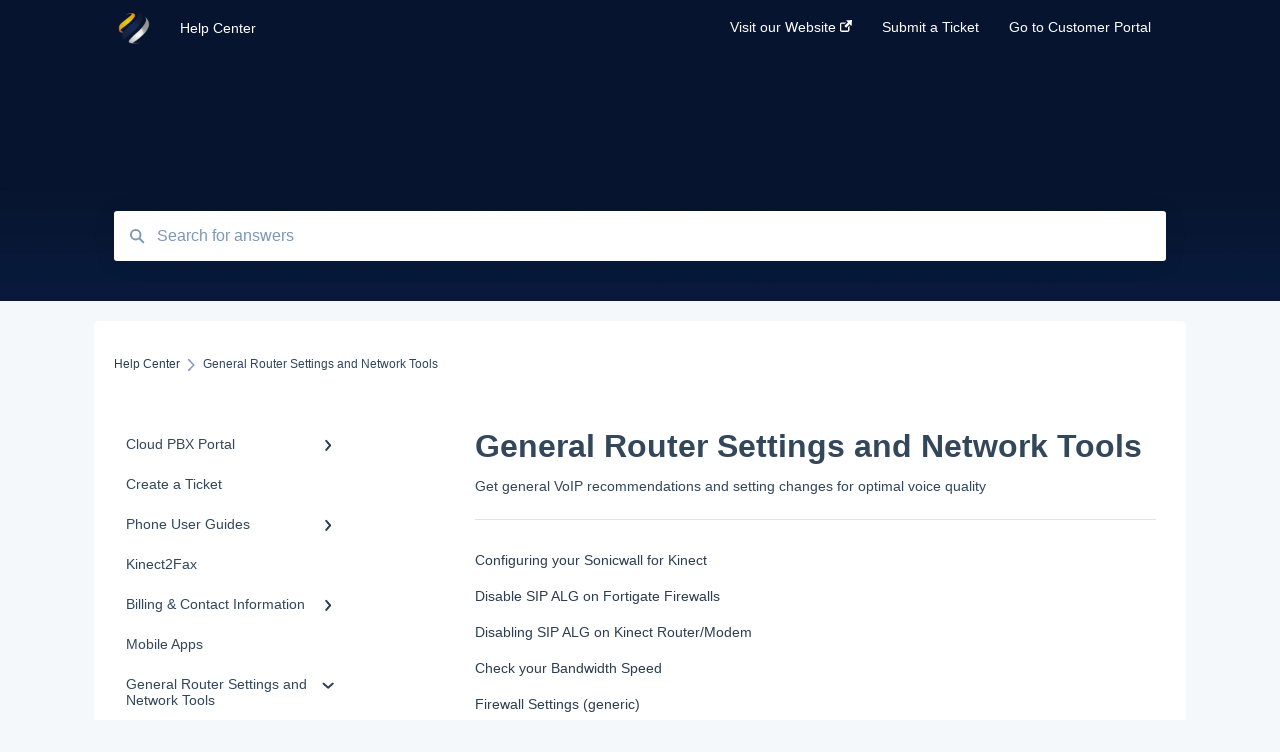

--- FILE ---
content_type: text/html; charset=UTF-8
request_url: https://support.kinectcommunications.com/general-router-settings-and-network-tools
body_size: 7625
content:
<!doctype html><html lang="en"><head>
    
    <meta charset="utf-8">
    
    <title>
      General Router Settings and Network Tools - Help Center
    </title>
    
    <meta name="description" content="General Router Settings and Network Tools | ">
    <meta name="viewport" content="width=device-width, initial-scale=1">

    
    <meta property="og:description" content="General Router Settings and Network Tools | ">
    <meta property="og:title" content="Help Center | General Router Settings and Network Tools">
    <meta name="twitter:description" content="General Router Settings and Network Tools | ">
    <meta name="twitter:title" content="Help Center | General Router Settings and Network Tools">

    

    
    <link rel="stylesheet" href="/hs/hsstatic/ContentIcons/static-1.198/fontawesome/5.0.10/css/fontawesome-all.min.css">
<style>
a.cta_button{-moz-box-sizing:content-box !important;-webkit-box-sizing:content-box !important;box-sizing:content-box !important;vertical-align:middle}.hs-breadcrumb-menu{list-style-type:none;margin:0px 0px 0px 0px;padding:0px 0px 0px 0px}.hs-breadcrumb-menu-item{float:left;padding:10px 0px 10px 10px}.hs-breadcrumb-menu-divider:before{content:'›';padding-left:10px}.hs-featured-image-link{border:0}.hs-featured-image{float:right;margin:0 0 20px 20px;max-width:50%}@media (max-width: 568px){.hs-featured-image{float:none;margin:0;width:100%;max-width:100%}}.hs-screen-reader-text{clip:rect(1px, 1px, 1px, 1px);height:1px;overflow:hidden;position:absolute !important;width:1px}
</style>

    

    


<meta http-equiv="content-language" content="en">
<meta property="og:type" content="article">


    
      <link rel="shortcut icon" href="https://support.kinectcommunications.com/hubfs/Kinect1%20-%20Copy.jpg">
    
    <link href="//7052064.fs1.hubspotusercontent-na1.net/hubfs/7052064/hub_generated/template_assets/DEFAULT_ASSET/1767118688459/template_main.css" rel="stylesheet">
    <link href="//7052064.fs1.hubspotusercontent-na1.net/hubfs/7052064/hub_generated/template_assets/DEFAULT_ASSET/1767118684047/template__support-form.min.css" rel="stylesheet">
    <script type="text/javascript" src="//7052064.fs1.hubspotusercontent-na1.net/hubfs/7052064/hub_generated/template_assets/DEFAULT_ASSET/1767118686460/template_kbdom.min.js"></script>
    <style type="text/css" data-preview-theme="true">
      .kb-article, .kb-search__suggestions__article-content, .kb-search-results__description {
        font-family: georgia, palatino;
      }
      h1, h2, h3, h3 a, h4, h4 a, h5, h6, .kb__text-link, .kb__text-link-small, .kb-header, .kb-sticky-footer,
      .kb-search__suggestions__article-title, .kb-search-results__title,
      #hs_form_target_kb_support_form input.hs-button, #hs_form_target_kb_support_form label, input, select, textarea, #hs_form_target_kb_support_form .hs-field-desc, #hs_form_target_kb_support_form .hs-richtext p {
        font-family: helvetica;
      }
      a,
      .kb-search__suggestions__breadcrumb,
      .kb-header__nav .kbui-dropdown__link {
        color: #2d3e50;
      }
      .kb-header,
      .kb-header a,
      .kb-header button.kb-button--link {
        color: #ffffff;
      }
      .kb-header svg * {
        fill: #ffffff;
      }
      .kb-search-section {
        background-color: #ffffff;
      }
      .kb-search-section__title {
        color: #f5f7fa;
      }
      .kb-search-section-with-image {
        background-image: url(https://support.kinectcommunications.com/hubfs/13%20copy.jpg);
        background-size: cover;
        color: #ffffff;
        position: relative;
      }
      .kb-search-section-with-gradient {
        background-color: ;
        background-image: linear-gradient(180deg, #ffffff 0%, transparent 97%);
      }
      .kb-mobile-search-section {
        background-color: #ffffff;
      }
      .kb-search__suggestions a:hover,
      .kb-search__suggestions a:focus,
      .kb-category-menu li.active > a,
      .kb-category-menu li > a:hover {
        background-color: rgba(45, 62, 80, .1);
      }
      .kb-theme--cards .kb-category-menu li.active > a,
      .kb-theme--cards .kb-category-menu li > a:hover {
        background-color: transparent;
      }
      .kb-breadcrumbs > ol > li > span,
      .kb-breadcrumbs > ol > li > a > span,
      .kb-breadcrumbs > .kb-breadcrumbs__mobile-back a {
        font-family: helvetica;
      }
      .kb-breadcrumbs__arrow--left * {
        fill: #2d3e50
      }
      .kb-sidebar .kb-category-menu a,
      .kb-mobile-menu .kb-mobile-menu__current-page,
      .kb-mobile-menu ul > li > a {
        font-family: helvetica;
      }
      .kb-header__logo img {
        max-height: 40px;
      }
      .kb-footer__logo img {
        max-height: 24px;
      }
      /* SVG SUPPORT */
      .kb-header__logo img[src$=".svg"] {
        height: 40px;
      }
      .kb-footer__logo img[src$=".svg"] {
        height: 24px;
      }
      /* MOBILE STYLES */
      .kb-mobile-menu,
      .kb-mobile-search__bar {
        background-color: #ffffff;
      }
      .kb-mobile-menu a,
      .kb-mobile-menu__current-page,
      .kb-mobile-search__input,
      .kb-search--open .kb-mobile-search__input {
        color: #111111
      }
      .kb-mobile-search__input::-webkit-input-placeholder {
        color: #111111
      }
      .kb-mobile-search__input::-moz-placeholder {
        color: #111111
      }
      .kb-mobile-search__input:-ms-input-placeholder {
        color: #111111
      }
      .kb-mobile-search__input:-moz-placeholder {
        color: #111111
      }
      .kb-mobile-search__mag * {
        fill: #111111
      }
      .kb-mobile-menu__arrow *,
      .kb-mobile-search__close * {
        stroke: #111111
      }
      @media (max-width: 767px) {
        .kb-header__nav {
          background-color: #ffffff
        }
        .kb-header,
        .kb-header a {
          color: #111111;
        }
        .kb-header svg * {
          fill: #111111;
        }
        .kb-theme--content.kb-page--index .kb-header__nav-toggle svg *,
        .kb-theme--content.kb-page--index .kb-header__nav-close svg *,
        .kb-theme--tiles.kb-page--index .kb-header__nav-toggle svg *,
        .kb-theme--tiles.kb-page--index .kb-header__nav-close svg *,
        .kb-theme--minimal .kb-header__nav-toggle svg *,
        .kb-theme--minimal .kb-header__nav-close svg *,
        .kb-theme--cards .kb-header__nav-toggle svg *,
        .kb-theme--cards .kb-header__nav-close svg *,
        .kb-theme--default .kb-header__nav-toggle svg *,
        .kb-theme--default .kb-header__nav-close svg * {
          fill: #ffffff;
        }
      }
    </style>
  <meta name="generator" content="HubSpot"></head>
  <body class="kb-theme--tiles ">
    <header>
      
      
  

  

  

  <div class="kb-header" data-preview-id="kb-header">
    <div class="kb-header-inner" id="kb-header">
      <div class="kb-header__logo">
        
          <a href="https://www.kinectcommunications.com">
            <img src="https://support.kinectcommunications.com/hs-fs/hubfs/Clear_Logo_Globe.png?height=120&amp;name=Clear_Logo_Globe.png" alt="company logo">
          </a>
        
      </div>
      <a class="kb-header__title" href="/">
        Help Center
      </a>
      <nav id="kb-header__nav" class="kb-header__nav" role="navigation">
        <ul>
          
          
            
<li class="kb-header__company-website-link">
  <a href="https://www.kinectcommunications.com" target="_blank" rel="noopener">
    Visit our Website
    <svg width="12" height="12" xmlns="http://www.w3.org/2000/svg">
      <path d="M8.11 10.223V7.0472l1.308-1.3077v4.4835c0 .9323-.7628 1.6952-1.6953 1.6952H1.6952C.7628 11.9182 0 11.1553 0 10.223V4.1955C0 3.2628.7628 2.5 1.6952 2.5h4.4833L4.8707 3.8082H1.6952c-.2099 0-.3872.1771-.3872.3873v6.0275c0 .2098.1773.387.3872.387h6.0275c.21 0 .3873-.1772.3873-.387zM5.9428.4417L12.0137 0l-.442 6.0708L9.6368 4.136 6.0925 7.68 4.3333 5.9207l3.544-3.5442L5.9428.4417z" fill="#2d3e50" />
    </svg>
  </a>
</li>

          
          
            
  <li class="kb-header__support-form-link"><a href="/kb-tickets/new">Submit a Ticket</a></li>

          
          
            
  <li class="kb-header__customer-portal-link"><a href="https://support.kinectcommunications.com/tickets-view">Go to Customer Portal</a></li>

          
          
        </ul>
      </nav>
      
      <div class="kb-header__nav-controls-container">
        <button id="kb-header__close-target" class="kb-header__nav-close" role="button" aria-label="Close main navigation menu" aria-controls="kb-header__nav kb-header__langs-nav">
          <span class="kb-icon close" aria-hidden="true">
            <svg width="16" height="17" xmlns="http://www.w3.org/2000/svg">
              <g fill="#2D3E50" fill-rule="nonzero">
                <path d="M15.07107 1.42893c.59587.59588.88893 1.23239.0505 2.07081L2.99975 15.62158c-.83842.83842-1.48089.5394-2.0708-.05051C.33305 14.97519.04 14.33868.87841 13.50026L13.00026 1.37842c.83842-.83842 1.48089-.5394 2.0708.05051z" />
                <path d="M15.07107 15.57107c-.59588.59587-1.23239.88893-2.07081.0505L.87842 3.49975C.04 2.66132.33902 2.01885.92893 1.42894 1.52481.83305 2.16132.54 2.99974 1.37841l12.12184 12.12184c.83842.83842.5394 1.48089-.05051 2.0708z" />
              </g>
            </svg>
          </span>
        </button>
        
        <button id="kb-header__main-nav-target" class="kb-header__nav-toggle" role="button" aria-label="Open main navigation menu" aria-controls="kb-header__nav">
          <span class="kb-icon menu">
            <svg width="25" height="17" xmlns="http://www.w3.org/2000/svg">
              <g fill="#2D3E50" fill-rule="nonzero">
                <path d="M24.56897 2.295c0 .85-.2931 1.513-1.72414 1.513H2.15517C.72414 3.808.43103 3.1365.43103 2.295c0-.85.2931-1.513 1.72414-1.513h20.68966c1.43103 0 1.72414.6715 1.72414 1.513zM24.56897 8.8315c0 .85-.2931 1.513-1.72414 1.513H2.15517c-1.43103 0-1.72414-.6715-1.72414-1.513 0-.85.2931-1.513 1.72414-1.513h20.68966c1.43103 0 1.72414.6715 1.72414 1.513zM24.56897 15.3595c0 .85-.2931 1.513-1.72414 1.513H2.15517c-1.43103 0-1.72414-.6715-1.72414-1.513 0-.85.2931-1.513 1.72414-1.513h20.68966c1.43103 0 1.72414.6715 1.72414 1.513z" />
              </g>
            </svg>
          </span>
        </button>
    </div>
    </div>
  </div>
  <!-- Mobile Menu -->
  <div class="kb-mobile-search-section">
    <div class="kb-mobile-header">
      <div class="kb-mobile-menu">
        <div class="kb-mobile-menu__current-page">
          
            
              
            
          
            
              
            
          
            
              
            
          
            
              
            
          
            
              
            
          
            
              
            
          
            
              
              General Router Settings and Network Tools
              
            
          
            
              
            
          
            
              
            
          
          <svg class="kb-mobile-menu__arrow" width="12" height="7" xmlns="http://www.w3.org/2000/svg">
            <path d="M10.6817 1.6816l-4.5364 4-4.5364-3.9315" stroke="#00A38D" stroke-width="2" fill="none" fill-rule="evenodd" stroke-linecap="round" stroke-linejoin="round" />
          </svg>
        </div>
        <ul>
          
          <li>
            
            
            <a href="/cloud-pbx-portal">
              Cloud PBX Portal
            </a>
            <ul>
              
              
              
              <li>
                <a href="/cloud-pbx-portal#voicemail">
                  Voicemail
                </a>
              </li>
              
              
              
              <li>
                <a href="/cloud-pbx-portal#button-builder-speed-dials">
                  Button Builder (Speed Dials)
                </a>
              </li>
              
              
              
              <li>
                <a href="/cloud-pbx-portal#password">
                  Password
                </a>
              </li>
              
              
              
              <li>
                <a href="/cloud-pbx-portal#sms">
                  SMS
                </a>
              </li>
              
              
              
              <li>
                <a href="/cloud-pbx-portal#blocking-callers-or-anonymous-unknown-callers">
                  Blocking Callers or Anonymous/Unknown Callers
                </a>
              </li>
              
              
              
              <li>
                <a href="/cloud-pbx-portal#crm-connector">
                  CRM Connector
                </a>
              </li>
              
              
              
              <li>
                <a href="/cloud-pbx-portal#international-calling">
                  International Calling
                </a>
              </li>
              
              
              
              <li>
                <a href="/cloud-pbx-portal#e911">
                  e911
                </a>
              </li>
              
              
              
              <li>
                <a href="/cloud-pbx-portal#webphone">
                  WebPhone
                </a>
              </li>
              
            </ul>
          </li>
          
          <li>
            
            
            <a href="/create-a-ticket">
              Create a Ticket
            </a>
            <ul>
              
            </ul>
          </li>
          
          <li>
            
            
            <a href="/phone-user-guides">
              Phone User Guides
            </a>
            <ul>
              
              
              
              <li>
                <a href="/phone-user-guides#general-quick-reference-guide">
                  General Quick Reference Guide
                </a>
              </li>
              
              
              
              <li>
                <a href="/phone-user-guides#yealink">
                  Yealink
                </a>
              </li>
              
              
              
              <li>
                <a href="/phone-user-guides#polycom">
                  Polycom
                </a>
              </li>
              
            </ul>
          </li>
          
          <li>
            
            
            <a href="/kinect2fax">
              Kinect2Fax
            </a>
            <ul>
              
            </ul>
          </li>
          
          <li>
            
            
            <a href="/billing-contact-information">
              Billing &amp; Contact Information
            </a>
            <ul>
              
              
              
              <li>
                <a href="/billing-contact-information#important-stuff">
                  Important Stuff
                </a>
              </li>
              
              
              
              <li>
                <a href="/billing-contact-information#kinect-payment-portal">
                  Kinect Payment Portal
                </a>
              </li>
              
            </ul>
          </li>
          
          <li>
            
            
            <a href="/mobile-apps">
              Mobile Apps
            </a>
            <ul>
              
            </ul>
          </li>
          
          <li class="active open">
            
            
            <a href="/general-router-settings-and-network-tools">
              General Router Settings and Network Tools
            </a>
            <ul>
              
              
              
              <li>
                <a href="/general-router-settings-and-network-tools#popular-overrides">
                  Popular Overrides
                </a>
              </li>
              
            </ul>
          </li>
          
          <li>
            
            
            <a href="/multicast-paging">
              Multicast Paging
            </a>
            <ul>
              
              
              
              <li>
                <a href="/multicast-paging#algo">
                  Algo
                </a>
              </li>
              
              
              
              <li>
                <a href="/multicast-paging#yealink">
                  Yealink
                </a>
              </li>
              
            </ul>
          </li>
          
          <li>
            
            
            <a href="/ata-analog-telephone-adapter">
              ATA (Analog Telephone Adapter)
            </a>
            <ul>
              
            </ul>
          </li>
          
        </ul>
      </div>
      <div class="kb-mobile-search kb-search" kb-language-tag="en" kb-group-id="67326971267">
        <div class="kb-mobile-search__placeholder"></div>
        <div class="kb-mobile-search__box">
          <div class="kb-mobile-search__bar">
            <svg class="kb-mobile-search__mag" width="15" height="15" xmlns="http://www.w3.org/2000/svg">
              <path d="M14.02 12.672l-3.64-3.64a5.687 5.687 0 0 0 1.06-3.312A5.726 5.726 0 0 0 5.72 0 5.726 5.726 0 0 0 0 5.72a5.726 5.726 0 0 0 5.72 5.72 5.687 5.687 0 0 0 3.311-1.06l3.641 3.64a.95.95 0 0 0 1.348 0 .953.953 0 0 0 0-1.348zm-8.3-3.139a3.813 3.813 0 1 1 0-7.626 3.813 3.813 0 0 1 0 7.626z" fill="#4A4A4A" fill-rule="evenodd" />
            </svg>
            <form action="/kb-search-results">
              <input type="text" class="kb-mobile-search__input kb-search__input" name="term" autocomplete="off" placeholder="Search for answers">
              <input type="hidden" name="ref" value="">
            </form>
            <svg class="kb-mobile-search__close" width="14" height="14" xmlns="http://www.w3.org/2000/svg">
              <g stroke="#4A4A4A" stroke-width="2" fill="none" fill-rule="evenodd" stroke-linecap="round" stroke-linejoin="round">
                <path d="M1 12.314L12.314 1M12.314 12.314L1 1" />
              </g>
            </svg>
          </div>
          <ul class="kb-search__suggestions"></ul>
        </div>
      </div>
    </div>
  </div>

  <script>
    kbDom.whenReady(function() {
          // Mobile Nav Menu
          var mobileToggle = function() {
            var navMenuOpen = document.getElementById('kb-header__main-nav-target');
            var langNavOpen = document.getElementById('kb-header__langs-nav-target');
            var navClose = document.getElementById('kb-header__close-target');

            navMenuOpen.addEventListener('click',function() {
              document.body.classList.toggle('kb-header__main-nav-open');
            });

            if (langNavOpen) {
            langNavOpen.addEventListener('click',function() {
              document.body.classList.toggle('kb-header__lang-nav-open');
            });
            }

            navClose.addEventListener('click',function() {
              document.body.classList.remove('kb-header__main-nav-open');
              document.body.classList.remove('kb-header__lang-nav-open');
            });

          };
          window.addEventListener('click', mobileToggle);
          mobileToggle();

      kbDom.initDropdown(document.querySelector('[data-kbui-dropdown-contents="lang-switcher"]'))

      // Mobile Cat Menu
      document.querySelector('.kb-mobile-menu__current-page').addEventListener('click',function() {
        document.querySelector('.kb-mobile-header').classList.toggle('menu-open');
      });
      document.querySelector('.kb-mobile-search__mag').addEventListener('click',function() {
        document.querySelector('.kb-mobile-header').classList.toggle('search-open');
        if (document.querySelector('.kb-mobile-header').classList.contains('search-open')) {
          document.querySelector('.kb-mobile-search__input').focus();
        }
      });
      document.querySelector('.kb-mobile-search__close').addEventListener('click',function() {
        document.querySelector('.kb-mobile-header').classList.remove('search-open');
      });
    });
  </script>
      
<div class="kb-search-section kb-search-section--narrow kb-search-section-with-image  ">
  <div class="kb-search-section__content content-container">
    <div class="kb-search" kb-language-tag="en" kb-group-id="67326971267">
      <div class="kb-search__placeholder"></div>
      <div class="kb-search__box">
        <div class="kb-search__bar">
          <svg class="kb-search__mag" width="15" height="15" xmlns="http://www.w3.org/2000/svg">
            <path d="M14.02 12.672l-3.64-3.64a5.687 5.687 0 0 0 1.06-3.312A5.726 5.726 0 0 0 5.72 0 5.726 5.726 0 0 0 0 5.72a5.726 5.726 0 0 0 5.72 5.72 5.687 5.687 0 0 0 3.311-1.06l3.641 3.64a.95.95 0 0 0 1.348 0 .953.953 0 0 0 0-1.348zm-8.3-3.139a3.813 3.813 0 1 1 0-7.626 3.813 3.813 0 0 1 0 7.626z" fill="#4A4A4A" fill-rule="evenodd" />
          </svg>
          <form action="/kb-search-results">
            <input type="text" class="kb-search__input" name="term" autocomplete="off" placeholder="Search for answers" required>
          </form>
          <svg class="kb-search__close" width="14" height="14" xmlns="http://www.w3.org/2000/svg">
            <g stroke="#4A4A4A" stroke-width="2" fill="none" fill-rule="evenodd" stroke-linecap="round" stroke-linejoin="round">
              <path d="M1 12.314L12.314 1M12.314 12.314L1 1" />
            </g>
          </svg>
        </div>
        <ul class="kb-search__suggestions"></ul>
      </div>
    </div>
  </div>
</div>
      
    </header>
    <main data-preview-id="kb-category-main">
      
<div class="content-container-outer">
  <div class="content-container">
    
<div class="kb-breadcrumbs">
  <div class="kb-breadcrumbs__mobile-back">
    <svg class="kb-breadcrumbs__arrow kb-breadcrumbs__arrow--left" width="7" height="12" xmlns="http://www.w3.org/2000/svg">
      <path d="M.055 5.7194c.018-.045.0518-.0835.0795-.125.0166-.0255.0322-.052.0489-.0775.007-.011.0116-.024.0216-.034L5.2426.2328c.2877-.3.7662-.3115 1.0685-.026a.7468.7468 0 0 1 .0262 1.0605L1.7954 6l4.5419 4.733a.7462.7462 0 0 1-.0262 1.0601.7563.7563 0 0 1-.5214.207.7568.7568 0 0 1-.547-.2325L.205 6.5174c-.01-.0105-.0146-.023-.0216-.0345-.0167-.025-.0323-.0515-.0489-.077-.0277-.0415-.0615-.08-.0796-.125-.0186-.0455-.0222-.0935-.0312-.141C.0147 6.0934 0 6.0474 0 5.9999c0-.047.0146-.093.0237-.1395.009-.0475.0126-.096.0312-.141" fill="#7C98B6" fill-rule="evenodd" />
    </svg>
    <a href="/">Back to home</a>
  </div>
  <ol itemscope itemtype="http://schema.org/BreadcrumbList">
    <li itemprop="itemListElement" itemscope itemtype="http://schema.org/ListItem">
      <a itemprop="item" href="/">
        <span itemprop="name">Help Center</span>
      </a>
      <meta itemprop="position" content="1">
    </li>
    
      
        
      
        
      
        
      
        
      
        
      
        
      
        
          <svg class="kb-breadcrumbs__arrow kb-breadcrumbs__arrow--right" width="7" height="12" xmlns="http://www.w3.org/2000/svg">
            <path d="M6.4905 5.7194c-.018-.045-.0518-.0835-.0795-.125-.0167-.0255-.0323-.052-.049-.0775-.007-.011-.0115-.024-.0216-.034L1.3028.2328c-.2876-.3-.7662-.3115-1.0684-.026a.7468.7468 0 0 0-.0262 1.0605L4.75 6l-4.542 4.733a.7462.7462 0 0 0 .0263 1.0601.7563.7563 0 0 0 .5213.207.7568.7568 0 0 0 .5471-.2325l5.0376-5.2501c.0101-.0105.0146-.023.0217-.0345.0166-.025.0322-.0515.0489-.077.0277-.0415.0614-.08.0795-.125.0187-.0455.0222-.0935.0313-.141.009-.0465.0237-.0925.0237-.14 0-.047-.0147-.093-.0237-.1395-.009-.0475-.0126-.096-.0313-.141" fill="#7C98B6" fill-rule="evenodd" />
          </svg>
          <li itemprop="itemListElement" itemscope itemtype="http://schema.org/ListItem">
            
              <span itemprop="name">General Router Settings and Network Tools</span>
            
            <meta itemprop="position" content="2">
          </li>
          
        
      
        
      
        
      
    
  </ol>
</div>
    <div class="main-body">
      <div class="kb-sidebar">
        
<div class="kb-category-menu">
  <ul>
    
    <li>
        
        
      <a href="/cloud-pbx-portal">
        <div class="kb-category-menu-option" data-id="67972703353">
          <span class="kb-category-menu-option__color-bar" style="background-color: #2d3e50;"></span>
          Cloud PBX Portal
        </div>
        
        <div>
          <svg width="12" height="7" xmlns="http://www.w3.org/2000/svg">
            <path d="M10.6817 1.6816l-4.5364 4-4.5364-3.9315" stroke="#2d3e50" stroke-width="2" fill="none" fill-rule="evenodd" stroke-linecap="round" stroke-linejoin="round" />
          </svg>
        </div>
        
      </a>
      <ul>
        
        <li data-id="96613688491">
          
          
          <a href="/cloud-pbx-portal#voicemail">
            <span class="kb-category-menu-option__color-bar" style="background-color: #2d3e50;"></span>
            Voicemail
          </a>
        </li>
        
        <li data-id="96653708800">
          
          
          <a href="/cloud-pbx-portal#button-builder-speed-dials">
            <span class="kb-category-menu-option__color-bar" style="background-color: #2d3e50;"></span>
            Button Builder (Speed Dials)
          </a>
        </li>
        
        <li data-id="96707362309">
          
          
          <a href="/cloud-pbx-portal#password">
            <span class="kb-category-menu-option__color-bar" style="background-color: #2d3e50;"></span>
            Password
          </a>
        </li>
        
        <li data-id="99772062263">
          
          
          <a href="/cloud-pbx-portal#sms">
            <span class="kb-category-menu-option__color-bar" style="background-color: #2d3e50;"></span>
            SMS
          </a>
        </li>
        
        <li data-id="98736802817">
          
          
          <a href="/cloud-pbx-portal#blocking-callers-or-anonymous-unknown-callers">
            <span class="kb-category-menu-option__color-bar" style="background-color: #2d3e50;"></span>
            Blocking Callers or Anonymous/Unknown Callers
          </a>
        </li>
        
        <li data-id="99319919222">
          
          
          <a href="/cloud-pbx-portal#crm-connector">
            <span class="kb-category-menu-option__color-bar" style="background-color: #2d3e50;"></span>
            CRM Connector
          </a>
        </li>
        
        <li data-id="98735986470">
          
          
          <a href="/cloud-pbx-portal#international-calling">
            <span class="kb-category-menu-option__color-bar" style="background-color: #2d3e50;"></span>
            International Calling
          </a>
        </li>
        
        <li data-id="96837736720">
          
          
          <a href="/cloud-pbx-portal#e911">
            <span class="kb-category-menu-option__color-bar" style="background-color: #2d3e50;"></span>
            e911
          </a>
        </li>
        
        <li data-id="107221786885">
          
          
          <a href="/cloud-pbx-portal#webphone">
            <span class="kb-category-menu-option__color-bar" style="background-color: #2d3e50;"></span>
            WebPhone
          </a>
        </li>
        
      </ul>
    </li>
    
    <li>
        
        
      <a href="/create-a-ticket">
        <div class="kb-category-menu-option" data-id="74693611135">
          <span class="kb-category-menu-option__color-bar" style="background-color: #2d3e50;"></span>
          Create a Ticket
        </div>
        
      </a>
      <ul>
        
      </ul>
    </li>
    
    <li>
        
        
      <a href="/phone-user-guides">
        <div class="kb-category-menu-option" data-id="67972703518">
          <span class="kb-category-menu-option__color-bar" style="background-color: #2d3e50;"></span>
          Phone User Guides
        </div>
        
        <div>
          <svg width="12" height="7" xmlns="http://www.w3.org/2000/svg">
            <path d="M10.6817 1.6816l-4.5364 4-4.5364-3.9315" stroke="#2d3e50" stroke-width="2" fill="none" fill-rule="evenodd" stroke-linecap="round" stroke-linejoin="round" />
          </svg>
        </div>
        
      </a>
      <ul>
        
        <li data-id="98735988039">
          
          
          <a href="/phone-user-guides#general-quick-reference-guide">
            <span class="kb-category-menu-option__color-bar" style="background-color: #2d3e50;"></span>
            General Quick Reference Guide
          </a>
        </li>
        
        <li data-id="73879340616">
          
          
          <a href="/phone-user-guides#yealink">
            <span class="kb-category-menu-option__color-bar" style="background-color: #2d3e50;"></span>
            Yealink
          </a>
        </li>
        
        <li data-id="73879340611">
          
          
          <a href="/phone-user-guides#polycom">
            <span class="kb-category-menu-option__color-bar" style="background-color: #2d3e50;"></span>
            Polycom
          </a>
        </li>
        
      </ul>
    </li>
    
    <li>
        
        
      <a href="/kinect2fax">
        <div class="kb-category-menu-option" data-id="67972974659">
          <span class="kb-category-menu-option__color-bar" style="background-color: #2d3e50;"></span>
          Kinect2Fax
        </div>
        
      </a>
      <ul>
        
      </ul>
    </li>
    
    <li>
        
        
      <a href="/billing-contact-information">
        <div class="kb-category-menu-option" data-id="67972975025">
          <span class="kb-category-menu-option__color-bar" style="background-color: #2d3e50;"></span>
          Billing &amp; Contact Information
        </div>
        
        <div>
          <svg width="12" height="7" xmlns="http://www.w3.org/2000/svg">
            <path d="M10.6817 1.6816l-4.5364 4-4.5364-3.9315" stroke="#2d3e50" stroke-width="2" fill="none" fill-rule="evenodd" stroke-linecap="round" stroke-linejoin="round" />
          </svg>
        </div>
        
      </a>
      <ul>
        
        <li data-id="96831005257">
          
          
          <a href="/billing-contact-information#important-stuff">
            <span class="kb-category-menu-option__color-bar" style="background-color: #2d3e50;"></span>
            Important Stuff
          </a>
        </li>
        
        <li data-id="98849019309">
          
          
          <a href="/billing-contact-information#kinect-payment-portal">
            <span class="kb-category-menu-option__color-bar" style="background-color: #2d3e50;"></span>
            Kinect Payment Portal
          </a>
        </li>
        
      </ul>
    </li>
    
    <li>
        
        
      <a href="/mobile-apps">
        <div class="kb-category-menu-option" data-id="96612384043">
          <span class="kb-category-menu-option__color-bar" style="background-color: #2d3e50;"></span>
          Mobile Apps
        </div>
        
      </a>
      <ul>
        
      </ul>
    </li>
    
    <li class="open">
        
        
      <a href="/general-router-settings-and-network-tools">
        <div class="kb-category-menu-option" data-id="67972703609">
          <span class="kb-category-menu-option__color-bar" style="background-color: #2d3e50;"></span>
          General Router Settings and Network Tools
        </div>
        
        <div>
          <svg width="12" height="7" xmlns="http://www.w3.org/2000/svg">
            <path d="M10.6817 1.6816l-4.5364 4-4.5364-3.9315" stroke="#2d3e50" stroke-width="2" fill="none" fill-rule="evenodd" stroke-linecap="round" stroke-linejoin="round" />
          </svg>
        </div>
        
      </a>
      <ul>
        
        <li data-id="100671609220">
          
          
          <a href="/general-router-settings-and-network-tools#popular-overrides">
            <span class="kb-category-menu-option__color-bar" style="background-color: #2d3e50;"></span>
            Popular Overrides
          </a>
        </li>
        
      </ul>
    </li>
    
    <li>
        
        
      <a href="/multicast-paging">
        <div class="kb-category-menu-option" data-id="72971416840">
          <span class="kb-category-menu-option__color-bar" style="background-color: #2d3e50;"></span>
          Multicast Paging
        </div>
        
        <div>
          <svg width="12" height="7" xmlns="http://www.w3.org/2000/svg">
            <path d="M10.6817 1.6816l-4.5364 4-4.5364-3.9315" stroke="#2d3e50" stroke-width="2" fill="none" fill-rule="evenodd" stroke-linecap="round" stroke-linejoin="round" />
          </svg>
        </div>
        
      </a>
      <ul>
        
        <li data-id="72971416849">
          
          
          <a href="/multicast-paging#algo">
            <span class="kb-category-menu-option__color-bar" style="background-color: #2d3e50;"></span>
            Algo
          </a>
        </li>
        
        <li data-id="96703809113">
          
          
          <a href="/multicast-paging#yealink">
            <span class="kb-category-menu-option__color-bar" style="background-color: #2d3e50;"></span>
            Yealink
          </a>
        </li>
        
      </ul>
    </li>
    
    <li>
        
        
      <a href="/ata-analog-telephone-adapter">
        <div class="kb-category-menu-option" data-id="72971417146">
          <span class="kb-category-menu-option__color-bar" style="background-color: #2d3e50;"></span>
          ATA (Analog Telephone Adapter)
        </div>
        
      </a>
      <ul>
        
      </ul>
    </li>
    
  </ul>
</div>

<script>
  kbDom.whenReady(function() {
    document.querySelectorAll('.kb-category-menu svg').forEach(function(el) {
      el.addEventListener('click', function(e) {
        e.preventDefault();
        var li = kbDom.closest('li', this);
        if (li) {
          li.classList.toggle('open');
        }
      });
    })
  })
</script>
      </div>
      <div class="kb-content">
      
<div class="kb-categories">
  
    
  
    
  
    
  
    
  
    
  
    
  
    
      <h1 id="general-router-settings-and-network-tools">General Router Settings and Network Tools</h1>
      <h6 class="kb-categories__category-description">Get general VoIP recommendations and setting changes for optimal voice quality</h6>
      
      
        
          
            <h6 class="kb-categories__item">
              <ul>
          
          
          <li>
            <a href="https://support.kinectcommunications.com/configuring-your-sonicwall-for-kinect">Configuring your Sonicwall for Kinect</a>
          </li>
          
          
        
          
          
          <li>
            <a href="https://support.kinectcommunications.com/disable-sip-alg-on-fortigate-firewalls">Disable SIP ALG on Fortigate Firewalls</a>
          </li>
          
          
        
          
          
          <li>
            <a href="https://support.kinectcommunications.com/disabling-sip-alg-on-att-router/modem">Disabling SIP ALG on Kinect Router/Modem</a>
          </li>
          
          
        
          
          
          <li>
            <a href="https://support.kinectcommunications.com/check-your-bandwidth-speed">Check your Bandwidth Speed</a>
          </li>
          
          
        
          
          
          <li>
            <a href="https://support.kinectcommunications.com/firewall-settings-generic">Firewall Settings (generic)</a>
          </li>
          
          
        
          
          
          <li>
            <a href="https://support.kinectcommunications.com/sip-alg-dectector">SIP ALG Detector</a>
          </li>
          
          
              </ul>
            </h6>
          
        
      
      
        <div class="kb-categories__item" id="popular-overrides">
          <h4>Popular Overrides</h4>
          <h6>
            <ul class="kb-subcategory__articles">
              
                
                  
                  <li><a href="https://support.kinectcommunications.com/overrides">Popular Overrides</a></li>
                
              
            </ul>
            
          </h6>
        </div>
      
    
  
    
  
    
  
</div>

<script>
  kbDom.whenReady(function() {
    var kbSubcategoryOnExpand = function(articles, toggle) {
      articles.classList.add('expanded');
      toggle.textContent = `See less`;
    }

    var kbSubcategoryOnCollapse = function(articles, toggle) {
      articles.classList.remove('expanded');
      toggle.textContent = `See more`;
    }

    var kbSubcategorySetupExpand = function(toggle) {
      toggle.addEventListener('click', function(e) {
        e.preventDefault();
        var allArticles = document.querySelectorAll('.kb-subcategory__articles');
        var articles = kbDom.siblings(toggle, '.kb-subcategory__articles')[0];
        var isExpanded = articles.classList.contains('expanded');
        if (isExpanded) {
          kbSubcategoryOnCollapse(articles, toggle);
        } else {
          allArticles.forEach(function(el) {
            var curToggle = kbDom.siblings(el, '.kb-subcategory__expand-articles-toggle')[0];
            if (curToggle) {
              kbSubcategoryOnCollapse(el, curToggle);
            }
          })

          kbSubcategoryOnExpand(articles, toggle);
        }
      })
    }

    document.querySelectorAll('.kb-subcategory__expand-articles-toggle').forEach(function(el) {
      kbSubcategorySetupExpand(el);
    });

    var AFTER_THE_LAST_SLASH_REGEX = /\/([^\/]+)\/?$/;
    var smoothScroll = new smoothAnchorsScrolling();

    var categoriesSmoothScroll = function() {
      var linksArray = document.querySelectorAll('.open a');
      var updateActiveMenuItem = function(selectedItemPath) {
        linksArray.forEach(function(link) {
          kbDom.closest('li', link).classList.remove('active');
        })
        document.querySelectorAll('a[href="' + selectedItemPath + '"]').forEach(
          function(link) {
            kbDom.closest('li', link).classList.add('active');
          }
        );
      };
      linksArray.forEach(function(link) {
        link.addEventListener('click', function(e) {
          e.preventDefault();
          var node = e.currentTarget;
          var decodedHash = decodeURI(node.hash);
          var decodedPathname = decodeURI(node.pathname);
          var targetPathWithHash = decodedPathname + decodedHash;
          var clickedState = {
            path: targetPathWithHash,
            parentCat: decodedPathname.match(AFTER_THE_LAST_SLASH_REGEX)[1],
            childCat: decodedHash.replace('#', '')
          };
          document.querySelector('.kb-mobile-header').classList.remove('menu-open');
          scrollToCategory(clickedState);
          history.pushState(clickedState, '', node.href);
        });
      });
      var scrollToCategory = function(passedState) {
        var selectedId = passedState.childCat || passedState.parentCat;
        updateActiveMenuItem(passedState.path);

        var target = document.querySelector('[id="' + selectedId + '"]');
        smoothScroll.scrollTo(target);
      };
      window.addEventListener('popstate', function(e) {
        if (!e.state) {
          history.back();
        } else {
          scrollToCategory(e.state);
        }
      });
      var init = (function() {
        var decodedHash = decodeURI(window.location.hash);
        var decodedPathname = decodeURI(window.location.pathname);
        var initialState = {
          path: decodedPathname + decodedHash,
          parentCat: decodedPathname.match(AFTER_THE_LAST_SLASH_REGEX)[1],
          childCat: decodedHash.substr(1)
        };
        if (decodedHash) {
          setTimeout(function() {
            scrollToCategory(initialState);
          }, 1);
        }
        history.pushState(initialState, null, '');
      })();
    }

    window.addEventListener('load', function(e) {
      categoriesSmoothScroll();
    });

  });
</script>
      </div>
    </div>
  </div>
</div>

    </main>
    <footer>
      





 


  


  



  



  


<div class="kb-sticky-footer" data-preview-id="kb-footer">
  <div class="kb-footer">
    
      <div class="kb-footer__center-aligned-content">
        
          <div class="kb-footer__logo">
            
              <a href="//www.kinectcommunications.com">
                <img src="https://support.kinectcommunications.com/hs-fs/hubfs/Clear_Logo_Globe.png?height=120&amp;name=Clear_Logo_Globe.png" alt="company logo">
              </a>
            
          </div>
        
        
          <div class="kb-footer__title">Call (833) i-Kinect</div>
        
        
      </div>
    
    
      <div class="kb-footer__links-container">
        <ul class="kb-footer__links columns__four">
          
            
<li class="kb-footer__company-website-link">
  <a href="https://www.kinectcommunications.com" target="_blank" rel="noopener">
    Visit our Website
    <svg width="12" height="12" xmlns="http://www.w3.org/2000/svg">
      <path d="M8.11 10.223V7.0472l1.308-1.3077v4.4835c0 .9323-.7628 1.6952-1.6953 1.6952H1.6952C.7628 11.9182 0 11.1553 0 10.223V4.1955C0 3.2628.7628 2.5 1.6952 2.5h4.4833L4.8707 3.8082H1.6952c-.2099 0-.3872.1771-.3872.3873v6.0275c0 .2098.1773.387.3872.387h6.0275c.21 0 .3873-.1772.3873-.387zM5.9428.4417L12.0137 0l-.442 6.0708L9.6368 4.136 6.0925 7.68 4.3333 5.9207l3.544-3.5442L5.9428.4417z" fill="#2d3e50" />
    </svg>
  </a>
</li>

          
            
  <li class="kb-footer__support-form-link"><a href="/kb-tickets/new">Submit a Ticket</a></li>

          
            
  <li class="kb-footer__customer-portal-link"><a href="https://support.kinectcommunications.com/tickets-view">Go to Customer Portal</a></li>

          
            
  <li class="kb-footer__custom-link"><a href="https://meetings.hubspot.com/charles-slaughter">Schedule a Meeting</a></li>

          
        </ul>
      </div>
    
  </div>
</div>
    </footer>
    


<!-- Start of HubSpot Analytics Code -->
<script type="text/javascript">
var _hsq = _hsq || [];
_hsq.push(["setContentType", "listing-page"]);
_hsq.push(["setCanonicalUrl", "https:\/\/support.kinectcommunications.com\/general-router-settings-and-network-tools"]);
_hsq.push(["setPageId", "67326971267"]);
_hsq.push(["setContentMetadata", {
    "contentPageId": null,
    "legacyPageId": null,
    "contentFolderId": null,
    "contentGroupId": 67326971267,
    "abTestId": null,
    "languageVariantId": null,
    "languageCode": null,
    
    
}]);
</script>

<script type="text/javascript" id="hs-script-loader" async defer src="/hs/scriptloader/21425062.js"></script>
<!-- End of HubSpot Analytics Code -->


<script type="text/javascript">
var hsVars = {
    render_id: "71fe7f58-8c20-4e64-8656-a109a82177af",
    ticks: 1767424998458,
    page_id: 0,
    
    content_group_id: 67326971267,
    portal_id: 21425062,
    app_hs_base_url: "https://app.hubspot.com",
    cp_hs_base_url: "https://cp.hubspot.com",
    language: "en",
    analytics_page_type: "",
    scp_content_type: "",
    
    analytics_page_id: "67326971267",
    category_id: 6,
    folder_id: 0,
    is_hubspot_user: false
}
</script>


<script defer src="/hs/hsstatic/HubspotToolsMenu/static-1.432/js/index.js"></script>



    <script type="text/javascript" src="//7052064.fs1.hubspotusercontent-na1.net/hubfs/7052064/hub_generated/template_assets/DEFAULT_ASSET/1767118687456/template_purify.min.js"></script>
    <script type="text/javascript" src="//7052064.fs1.hubspotusercontent-na1.net/hubfs/7052064/hub_generated/template_assets/DEFAULT_ASSET/1767118685370/template_kb-search.min.js"></script>
    <script type="text/javascript" src="//7052064.fs1.hubspotusercontent-na1.net/hubfs/7052064/hub_generated/template_assets/DEFAULT_ASSET/1767118691309/template_sticky-header.min.js"></script>
    <script type="text/javascript" src="//7052064.fs1.hubspotusercontent-na1.net/hubfs/7052064/hub_generated/template_assets/DEFAULT_ASSET/1767118690543/template_smooth-anchors-scrolling.min.js"></script>
  
</body></html>